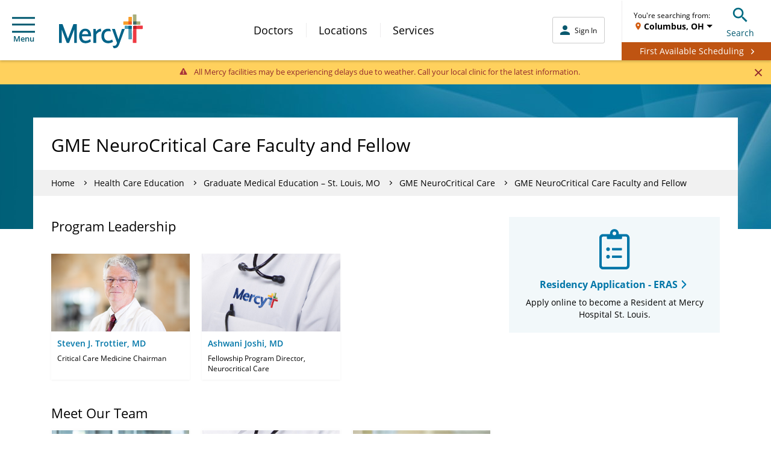

--- FILE ---
content_type: application/x-javascript
request_url: https://assets.adobedtm.com/4ef5982aacaf/af0481ba00f7/b25be4da578a/RC85e215e63dd84f71a9d5ad37a6dfce48-source.min.js
body_size: -46
content:
// For license information, see `https://assets.adobedtm.com/4ef5982aacaf/af0481ba00f7/b25be4da578a/RC85e215e63dd84f71a9d5ad37a6dfce48-source.js`.
_satellite.__registerScript('https://assets.adobedtm.com/4ef5982aacaf/af0481ba00f7/b25be4da578a/RC85e215e63dd84f71a9d5ad37a6dfce48-source.min.js', "");

--- FILE ---
content_type: image/svg+xml
request_url: https://www.mercy.net/content/dam/mercy/en/web-assets/icons/icn-clipboard-list.svg
body_size: -269
content:
<?xml version="1.0" encoding="utf-8"?>
<!-- Generator: Adobe Illustrator 26.0.2, SVG Export Plug-In . SVG Version: 6.00 Build 0)  -->
<svg version="1.1" id="Layer_1" xmlns="http://www.w3.org/2000/svg" xmlns:xlink="http://www.w3.org/1999/xlink" x="0px" y="0px"
	 viewBox="0 0 51 67" style="enable-background:new 0 0 51 67;" xml:space="preserve">
<style type="text/css">
	.st0{fill:#0076A8;}
</style>
<path class="st0" d="M37,31.4H22.4c-0.6,0-1,0.5-1,1v2.1c0,0.6,0.5,1,1,1H37c0.6,0,1-0.5,1-1v-2.1C38.1,31.9,37.6,31.4,37,31.4z
	 M37,44H22.4c-0.6,0-1,0.5-1,1v2.1c0,0.6,0.5,1,1,1H37c0.6,0,1-0.5,1-1V45C38.1,44.4,37.6,44,37,44z M15,30.4
	c-1.7,0-3.1,1.4-3.1,3.1c0,1.7,1.4,3.1,3.1,3.1s3.1-1.4,3.1-3.1S16.8,30.4,15,30.4z M15,42.9c-1.7,0-3.1,1.4-3.1,3.1
	s1.4,3.1,3.1,3.1s3.1-1.4,3.1-3.1S16.8,42.9,15,42.9z M44.3,8.4H32.7c0.1-0.3,0.1-0.7,0.1-1c0-4-3.3-7.3-7.3-7.3s-7.3,3.3-7.3,7.3
	c0,0.4,0,0.7,0.1,1H6.7c-3.5,0-6.3,2.8-6.3,6.3v46.1c0,3.5,2.8,6.3,6.3,6.3h37.7c3.5,0,6.3-2.8,6.3-6.3V14.7
	C50.6,11.2,47.8,8.4,44.3,8.4z M25.5,4.2c1.7,0,3.1,1.4,3.1,3.1s-1.4,3.1-3.1,3.1s-3.1-1.4-3.1-3.1S23.8,4.2,25.5,4.2z M46.4,60.7
	c0,1.2-0.9,2.1-2.1,2.1H6.7c-1.2,0-2.1-0.9-2.1-2.1V14.7c0-1.2,0.9-2.1,2.1-2.1h6.3v2.6c0,0.9,0.7,1.6,1.6,1.6h22
	c0.9,0,1.6-0.7,1.6-1.6v-2.6h6.3c1.2,0,2.1,0.9,2.1,2.1V60.7z"/>
</svg>


--- FILE ---
content_type: application/x-javascript;charset=utf-8
request_url: https://smetrics.mercy.net/id?d_visid_ver=5.5.0&d_fieldgroup=A&mcorgid=B3965BEB58C80C520A495C09%40AdobeOrg&mid=00668488680153092719049434914245349377&ts=1769717486670
body_size: -36
content:
{"mid":"00668488680153092719049434914245349377"}